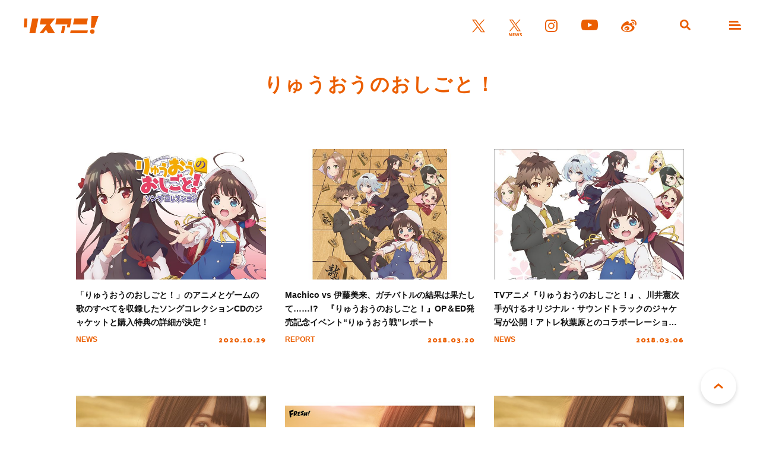

--- FILE ---
content_type: text/html; charset=UTF-8
request_url: https://www.lisani.jp/keywords/4072/
body_size: 7957
content:
<!doctype html>
<html lang="ja">
<head>
	<meta charset="utf-8">
	<meta http-equiv="x-ua-compatible" content="ie=edge">
	<meta name="robots" content="index, follow">
	<meta name="viewport" content="width=device-width, initial-scale=1.0">
	<meta name="format-detection" content="telephone=no">
	<meta name="google-site-verification" content="MOQVqjU-8G8-i1U4VR1Zljz0y2763lQOKWgCKhx5GTU" />
	<title>りゅうおうのおしごと！ &#8211; リスアニ！ – アニソン・アニメ音楽のポータルサイト</title>
	<meta name="description" content="「りゅうおうのおしごと！」に関する記事一覧です。">
	<meta name="author" content="リスアニ！ – アニソン・アニメ音楽のポータルサイト">
	<meta name="copyright" content="リスアニ！ – アニソン・アニメ音楽のポータルサイト">
		
	<!-- ICONS -->
	<link rel="apple-touch-icon" sizes="180x180" href="https://www.lisani.jp/admin/wp-content/themes/lisani/assets/favicons/apple-touch-icon.png">
	<link rel="icon" type="image/png" sizes="32x32" href="https://www.lisani.jp/admin/wp-content/themes/lisani/assets/favicons/favicon-32x32.png">
	<link rel="icon" type="image/png" sizes="16x16" href="https://www.lisani.jp/admin/wp-content/themes/lisani/assets/favicons/favicon-16x16.png">
	<link rel="manifest" href="https://www.lisani.jp/admin/wp-content/themes/lisani/assets/favicons/site.webmanifest">
	<link rel="mask-icon" href="https://www.lisani.jp/admin/wp-content/themes/lisani/assets/favicons/safari-pinned-tab.svg" color="#5bbad5">
	<meta name="msapplication-TileColor" content="#EB5E01">
	<meta name="theme-color" content="#ffffff">

	<!-- OG -->
	<meta property="og:title" content="りゅうおうのおしごと！ &#8211; リスアニ！ – アニソン・アニメ音楽のポータルサイト">
	<meta property="og:description" content="「りゅうおうのおしごと！」に関する記事一覧です。">
	<meta property="og:image" content="https://www.lisani.jp/admin/wp-content/themes/lisani/assets/images/ogp.png">
	<meta property="og:url" content="https://www.lisani.jp/0000157323/">
	<meta property="og:site_name" content="リスアニ！ – アニソン・アニメ音楽のポータルサイト">
	<meta property="og:type" content="article">
	<meta property="fb:pages" content="1170687036345275" />

	<!-- TWITTER CARD -->
	<meta name="twitter:card" content="summary_large_image">
	<meta name="twitter:site" content="@Lis_Ani">
	<meta name="twitter:title" content="りゅうおうのおしごと！ &#8211; リスアニ！ – アニソン・アニメ音楽のポータルサイト">
	<meta name="twitter:description" content="「りゅうおうのおしごと！」に関する記事一覧です。">
	<meta name="twitter:image" content="https://www.lisani.jp/admin/wp-content/themes/lisani/assets/images/ogp.png">

	<!-- CSS -->
	<link rel="preconnect" href="https://fonts.googleapis.com">
	<link rel="preconnect" href="https://fonts.gstatic.com" crossorigin>
	<link href="https://fonts.googleapis.com/css2?family=Open+Sans:ital,wght@0,700;1,700&family=Palanquin+Dark:wght@700&display=swap" rel="stylesheet">
	<link rel="stylesheet" href="https://www.lisani.jp/admin/wp-content/themes/lisani/assets/css/style.css">
	<script src="https://www.lisani.jp/admin/wp-content/themes/lisani/assets/js/script.js" defer></script>
	<meta name='robots' content='max-image-preview:large' />
	<style>img:is([sizes="auto" i], [sizes^="auto," i]) { contain-intrinsic-size: 3000px 1500px }</style>
	<link rel="alternate" type="application/rss+xml" title="リスアニ！ – アニソン・アニメ音楽のポータルサイト &raquo; りゅうおうのおしごと！ タグのフィード" href="https://www.lisani.jp/keywords/4072/feed/" />
<link rel='stylesheet' id='wp-block-library-css' href='https://www.lisani.jp/admin/wp-includes/css/dist/block-library/style.min.css?ver=6.8.3' type='text/css' media='all' />
<style id='classic-theme-styles-inline-css' type='text/css'>
/*! This file is auto-generated */
.wp-block-button__link{color:#fff;background-color:#32373c;border-radius:9999px;box-shadow:none;text-decoration:none;padding:calc(.667em + 2px) calc(1.333em + 2px);font-size:1.125em}.wp-block-file__button{background:#32373c;color:#fff;text-decoration:none}
</style>
<style id='global-styles-inline-css' type='text/css'>
:root{--wp--preset--aspect-ratio--square: 1;--wp--preset--aspect-ratio--4-3: 4/3;--wp--preset--aspect-ratio--3-4: 3/4;--wp--preset--aspect-ratio--3-2: 3/2;--wp--preset--aspect-ratio--2-3: 2/3;--wp--preset--aspect-ratio--16-9: 16/9;--wp--preset--aspect-ratio--9-16: 9/16;--wp--preset--color--black: #000000;--wp--preset--color--cyan-bluish-gray: #abb8c3;--wp--preset--color--white: #ffffff;--wp--preset--color--pale-pink: #f78da7;--wp--preset--color--vivid-red: #cf2e2e;--wp--preset--color--luminous-vivid-orange: #ff6900;--wp--preset--color--luminous-vivid-amber: #fcb900;--wp--preset--color--light-green-cyan: #7bdcb5;--wp--preset--color--vivid-green-cyan: #00d084;--wp--preset--color--pale-cyan-blue: #8ed1fc;--wp--preset--color--vivid-cyan-blue: #0693e3;--wp--preset--color--vivid-purple: #9b51e0;--wp--preset--gradient--vivid-cyan-blue-to-vivid-purple: linear-gradient(135deg,rgba(6,147,227,1) 0%,rgb(155,81,224) 100%);--wp--preset--gradient--light-green-cyan-to-vivid-green-cyan: linear-gradient(135deg,rgb(122,220,180) 0%,rgb(0,208,130) 100%);--wp--preset--gradient--luminous-vivid-amber-to-luminous-vivid-orange: linear-gradient(135deg,rgba(252,185,0,1) 0%,rgba(255,105,0,1) 100%);--wp--preset--gradient--luminous-vivid-orange-to-vivid-red: linear-gradient(135deg,rgba(255,105,0,1) 0%,rgb(207,46,46) 100%);--wp--preset--gradient--very-light-gray-to-cyan-bluish-gray: linear-gradient(135deg,rgb(238,238,238) 0%,rgb(169,184,195) 100%);--wp--preset--gradient--cool-to-warm-spectrum: linear-gradient(135deg,rgb(74,234,220) 0%,rgb(151,120,209) 20%,rgb(207,42,186) 40%,rgb(238,44,130) 60%,rgb(251,105,98) 80%,rgb(254,248,76) 100%);--wp--preset--gradient--blush-light-purple: linear-gradient(135deg,rgb(255,206,236) 0%,rgb(152,150,240) 100%);--wp--preset--gradient--blush-bordeaux: linear-gradient(135deg,rgb(254,205,165) 0%,rgb(254,45,45) 50%,rgb(107,0,62) 100%);--wp--preset--gradient--luminous-dusk: linear-gradient(135deg,rgb(255,203,112) 0%,rgb(199,81,192) 50%,rgb(65,88,208) 100%);--wp--preset--gradient--pale-ocean: linear-gradient(135deg,rgb(255,245,203) 0%,rgb(182,227,212) 50%,rgb(51,167,181) 100%);--wp--preset--gradient--electric-grass: linear-gradient(135deg,rgb(202,248,128) 0%,rgb(113,206,126) 100%);--wp--preset--gradient--midnight: linear-gradient(135deg,rgb(2,3,129) 0%,rgb(40,116,252) 100%);--wp--preset--font-size--small: 13px;--wp--preset--font-size--medium: 20px;--wp--preset--font-size--large: 36px;--wp--preset--font-size--x-large: 42px;--wp--preset--spacing--20: 0.44rem;--wp--preset--spacing--30: 0.67rem;--wp--preset--spacing--40: 1rem;--wp--preset--spacing--50: 1.5rem;--wp--preset--spacing--60: 2.25rem;--wp--preset--spacing--70: 3.38rem;--wp--preset--spacing--80: 5.06rem;--wp--preset--shadow--natural: 6px 6px 9px rgba(0, 0, 0, 0.2);--wp--preset--shadow--deep: 12px 12px 50px rgba(0, 0, 0, 0.4);--wp--preset--shadow--sharp: 6px 6px 0px rgba(0, 0, 0, 0.2);--wp--preset--shadow--outlined: 6px 6px 0px -3px rgba(255, 255, 255, 1), 6px 6px rgba(0, 0, 0, 1);--wp--preset--shadow--crisp: 6px 6px 0px rgba(0, 0, 0, 1);}:where(.is-layout-flex){gap: 0.5em;}:where(.is-layout-grid){gap: 0.5em;}body .is-layout-flex{display: flex;}.is-layout-flex{flex-wrap: wrap;align-items: center;}.is-layout-flex > :is(*, div){margin: 0;}body .is-layout-grid{display: grid;}.is-layout-grid > :is(*, div){margin: 0;}:where(.wp-block-columns.is-layout-flex){gap: 2em;}:where(.wp-block-columns.is-layout-grid){gap: 2em;}:where(.wp-block-post-template.is-layout-flex){gap: 1.25em;}:where(.wp-block-post-template.is-layout-grid){gap: 1.25em;}.has-black-color{color: var(--wp--preset--color--black) !important;}.has-cyan-bluish-gray-color{color: var(--wp--preset--color--cyan-bluish-gray) !important;}.has-white-color{color: var(--wp--preset--color--white) !important;}.has-pale-pink-color{color: var(--wp--preset--color--pale-pink) !important;}.has-vivid-red-color{color: var(--wp--preset--color--vivid-red) !important;}.has-luminous-vivid-orange-color{color: var(--wp--preset--color--luminous-vivid-orange) !important;}.has-luminous-vivid-amber-color{color: var(--wp--preset--color--luminous-vivid-amber) !important;}.has-light-green-cyan-color{color: var(--wp--preset--color--light-green-cyan) !important;}.has-vivid-green-cyan-color{color: var(--wp--preset--color--vivid-green-cyan) !important;}.has-pale-cyan-blue-color{color: var(--wp--preset--color--pale-cyan-blue) !important;}.has-vivid-cyan-blue-color{color: var(--wp--preset--color--vivid-cyan-blue) !important;}.has-vivid-purple-color{color: var(--wp--preset--color--vivid-purple) !important;}.has-black-background-color{background-color: var(--wp--preset--color--black) !important;}.has-cyan-bluish-gray-background-color{background-color: var(--wp--preset--color--cyan-bluish-gray) !important;}.has-white-background-color{background-color: var(--wp--preset--color--white) !important;}.has-pale-pink-background-color{background-color: var(--wp--preset--color--pale-pink) !important;}.has-vivid-red-background-color{background-color: var(--wp--preset--color--vivid-red) !important;}.has-luminous-vivid-orange-background-color{background-color: var(--wp--preset--color--luminous-vivid-orange) !important;}.has-luminous-vivid-amber-background-color{background-color: var(--wp--preset--color--luminous-vivid-amber) !important;}.has-light-green-cyan-background-color{background-color: var(--wp--preset--color--light-green-cyan) !important;}.has-vivid-green-cyan-background-color{background-color: var(--wp--preset--color--vivid-green-cyan) !important;}.has-pale-cyan-blue-background-color{background-color: var(--wp--preset--color--pale-cyan-blue) !important;}.has-vivid-cyan-blue-background-color{background-color: var(--wp--preset--color--vivid-cyan-blue) !important;}.has-vivid-purple-background-color{background-color: var(--wp--preset--color--vivid-purple) !important;}.has-black-border-color{border-color: var(--wp--preset--color--black) !important;}.has-cyan-bluish-gray-border-color{border-color: var(--wp--preset--color--cyan-bluish-gray) !important;}.has-white-border-color{border-color: var(--wp--preset--color--white) !important;}.has-pale-pink-border-color{border-color: var(--wp--preset--color--pale-pink) !important;}.has-vivid-red-border-color{border-color: var(--wp--preset--color--vivid-red) !important;}.has-luminous-vivid-orange-border-color{border-color: var(--wp--preset--color--luminous-vivid-orange) !important;}.has-luminous-vivid-amber-border-color{border-color: var(--wp--preset--color--luminous-vivid-amber) !important;}.has-light-green-cyan-border-color{border-color: var(--wp--preset--color--light-green-cyan) !important;}.has-vivid-green-cyan-border-color{border-color: var(--wp--preset--color--vivid-green-cyan) !important;}.has-pale-cyan-blue-border-color{border-color: var(--wp--preset--color--pale-cyan-blue) !important;}.has-vivid-cyan-blue-border-color{border-color: var(--wp--preset--color--vivid-cyan-blue) !important;}.has-vivid-purple-border-color{border-color: var(--wp--preset--color--vivid-purple) !important;}.has-vivid-cyan-blue-to-vivid-purple-gradient-background{background: var(--wp--preset--gradient--vivid-cyan-blue-to-vivid-purple) !important;}.has-light-green-cyan-to-vivid-green-cyan-gradient-background{background: var(--wp--preset--gradient--light-green-cyan-to-vivid-green-cyan) !important;}.has-luminous-vivid-amber-to-luminous-vivid-orange-gradient-background{background: var(--wp--preset--gradient--luminous-vivid-amber-to-luminous-vivid-orange) !important;}.has-luminous-vivid-orange-to-vivid-red-gradient-background{background: var(--wp--preset--gradient--luminous-vivid-orange-to-vivid-red) !important;}.has-very-light-gray-to-cyan-bluish-gray-gradient-background{background: var(--wp--preset--gradient--very-light-gray-to-cyan-bluish-gray) !important;}.has-cool-to-warm-spectrum-gradient-background{background: var(--wp--preset--gradient--cool-to-warm-spectrum) !important;}.has-blush-light-purple-gradient-background{background: var(--wp--preset--gradient--blush-light-purple) !important;}.has-blush-bordeaux-gradient-background{background: var(--wp--preset--gradient--blush-bordeaux) !important;}.has-luminous-dusk-gradient-background{background: var(--wp--preset--gradient--luminous-dusk) !important;}.has-pale-ocean-gradient-background{background: var(--wp--preset--gradient--pale-ocean) !important;}.has-electric-grass-gradient-background{background: var(--wp--preset--gradient--electric-grass) !important;}.has-midnight-gradient-background{background: var(--wp--preset--gradient--midnight) !important;}.has-small-font-size{font-size: var(--wp--preset--font-size--small) !important;}.has-medium-font-size{font-size: var(--wp--preset--font-size--medium) !important;}.has-large-font-size{font-size: var(--wp--preset--font-size--large) !important;}.has-x-large-font-size{font-size: var(--wp--preset--font-size--x-large) !important;}
:where(.wp-block-post-template.is-layout-flex){gap: 1.25em;}:where(.wp-block-post-template.is-layout-grid){gap: 1.25em;}
:where(.wp-block-columns.is-layout-flex){gap: 2em;}:where(.wp-block-columns.is-layout-grid){gap: 2em;}
:root :where(.wp-block-pullquote){font-size: 1.5em;line-height: 1.6;}
</style>
<link rel='stylesheet' id='ppress-frontend-css' href='https://www.lisani.jp/admin/wp-content/plugins/wp-user-avatar/assets/css/frontend.min.css?ver=4.16.7' type='text/css' media='all' />
<link rel='stylesheet' id='ppress-flatpickr-css' href='https://www.lisani.jp/admin/wp-content/plugins/wp-user-avatar/assets/flatpickr/flatpickr.min.css?ver=4.16.7' type='text/css' media='all' />
<link rel='stylesheet' id='ppress-select2-css' href='https://www.lisani.jp/admin/wp-content/plugins/wp-user-avatar/assets/select2/select2.min.css?ver=6.8.3' type='text/css' media='all' />
<link rel='stylesheet' id='amazonjs-css' href='https://www.lisani.jp/admin/wp-content/plugins/amazonjs/css/amazonjs.css?ver=0.10' type='text/css' media='all' />
<script type="text/javascript" src="https://www.lisani.jp/admin/wp-includes/js/jquery/jquery.min.js?ver=3.7.1" id="jquery-core-js"></script>
<script type="text/javascript" src="https://www.lisani.jp/admin/wp-includes/js/jquery/jquery-migrate.min.js?ver=3.4.1" id="jquery-migrate-js"></script>
<script type="text/javascript" src="https://www.lisani.jp/admin/wp-content/plugins/wp-user-avatar/assets/flatpickr/flatpickr.min.js?ver=4.16.7" id="ppress-flatpickr-js"></script>
<script type="text/javascript" src="https://www.lisani.jp/admin/wp-content/plugins/wp-user-avatar/assets/select2/select2.min.js?ver=4.16.7" id="ppress-select2-js"></script>
<link rel="EditURI" type="application/rsd+xml" title="RSD" href="https://www.lisani.jp/admin/xmlrpc.php?rsd" />
<meta name="generator" content="WordPress 6.8.3" />
<!-- Google Tag Manager -->
<script>(function(w,d,s,l,i){w[l]=w[l]||[];w[l].push({'gtm.start':
new Date().getTime(),event:'gtm.js'});var f=d.getElementsByTagName(s)[0],
j=d.createElement(s),dl=l!='dataLayer'?'&l='+l:'';j.async=true;j.src=
'https://www.googletagmanager.com/gtm.js?id='+i+dl;f.parentNode.insertBefore(j,f);
})(window,document,'script','dataLayer','GTM-K96PFR');</script>
<!-- End Google Tag Manager -->
		<style type="text/css"></style>
</head>
<body id="header">
<header class="header js-header">
	<h1 class="header__logo"><a href="https://www.lisani.jp/"><img src="https://www.lisani.jp/admin/wp-content/themes/lisani/assets/images/logo-orange.svg" alt="リスアニ！WEB – アニメ・アニメ音楽のポータルサイト"></a></h1>
	<ul class="header__sns">
		<li class="is-twitter"><a href="https://x.com/Lis_Ani" target="_blank" rel="noopener"><img src="https://www.lisani.jp/admin/wp-content/themes/lisani/assets/images/icon-twitter-orange.svg" alt="X"></a></li>
		<li class="is-news"><a href="https://x.com/LisAni_NEWS" target="_blank" rel="noopener"><img src="https://www.lisani.jp/admin/wp-content/themes/lisani/assets/images/icon-news-orange.svg" alt="News"></a></li>
		<li class="is-instagram"><a href="https://www.instagram.com/lisani_official/" target="_blank" rel="noopener"><img src="https://www.lisani.jp/admin/wp-content/themes/lisani/assets/images/icon-instagram-orange.svg" alt="Instagram"></a></li>
		<li class="is-youtube"><a href="https://www.youtube.com/channel/UCEY-nci375g3PpAb7j435Lw" target="_blank" rel="noopener"><img src="https://www.lisani.jp/admin/wp-content/themes/lisani/assets/images/icon-youtube-orange.svg" alt="Youtube"></a></li>
		<li class="is-weibo"><a href="https://weibo.com/u/7014060203" target="_blank" rel="noopener"><img src="https://www.lisani.jp/admin/wp-content/themes/lisani/assets/images/icon-weibo-orange.svg" alt="Weibo"></a></li>
	</ul>
	<ul class="header__nav">
		<li class="is-search js-nav"><a data-remodal-target="search"></a></li>
		<li class="is-menu js-nav"><a data-remodal-target="menu"></a></li>
	</ul>
</header>
<section class="category">
	<div class="category__wrap">
		<h2 class="parts__title__primary"><span>りゅうおうのおしごと！</span></h2>
					<ul class="category__list">
									<li>
	<a href="https://www.lisani.jp/0000157323/">
		<div class="category__list__picture">
			<p class="category__list__picture__img">
				<img loading="lazy" src="https://www.lisani.jp/admin/wp-content/uploads/2020/10/2010291700-yh-001-640x439.jpg" alt="「りゅうおうのおしごと！」のアニメとゲームの歌のすべてを収録したソングコレクションCDのジャケットと購入特典の詳細が決定！" class="">			</p>
		</div>
				<div class="category__list__description">
			<h3 class="category__list__description__title">「りゅうおうのおしごと！」のアニメとゲームの歌のすべてを収録したソングコレクションCDのジャケットと購入特典の詳細が決定！</h3>
							<div class="category__list__description__info">
					<p class="category__list__description__info__category">NEWS</p>
					<p class="category__list__description__info__date">
						2020.10.29					</p>
				</div>
					</div>
			</a>
</li>
									<li>
	<a href="https://www.lisani.jp/0000073275/">
		<div class="category__list__picture">
			<p class="category__list__picture__img">
				<img loading="lazy" src="https://www.lisani.jp/admin/wp-content/uploads/2018/03/1803202000-yh-002-640x439.jpg" alt="Machico vs 伊藤美来、ガチバトルの結果は果たして……!?　『りゅうおうのおしごと！』OP＆ED発売記念イベント“りゅうおう戦”レポート" class="">			</p>
		</div>
				<div class="category__list__description">
			<h3 class="category__list__description__title">Machico vs 伊藤美来、ガチバトルの結果は果たして……!?　『りゅうおうのおしごと！』OP＆ED発売記念イベント“りゅうおう戦”レポート</h3>
							<div class="category__list__description__info">
					<p class="category__list__description__info__category">REPORT</p>
					<p class="category__list__description__info__date">
						2018.03.20					</p>
				</div>
					</div>
			</a>
</li>
									<li>
	<a href="https://www.lisani.jp/0000072237/">
		<div class="category__list__picture">
			<p class="category__list__picture__img">
				<img loading="lazy" src="https://www.lisani.jp/admin/wp-content/uploads/2018/03/1803061647-mk-001-640x439.jpg" alt="TVアニメ『りゅうおうのおしごと！』、川井憲次手がけるオリジナル・サウンドトラックのジャケ写が公開！アトレ秋葉原とのコラボーレーションも期間限定で好評開催中！" class="">			</p>
		</div>
				<div class="category__list__description">
			<h3 class="category__list__description__title">TVアニメ『りゅうおうのおしごと！』、川井憲次手がけるオリジナル・サウンドトラックのジャケ写が公開！アトレ秋葉原とのコラボーレーションも期間限定で好評開催中！</h3>
							<div class="category__list__description__info">
					<p class="category__list__description__info__category">NEWS</p>
					<p class="category__list__description__info__date">
						2018.03.06					</p>
				</div>
					</div>
			</a>
</li>
									<li>
	<a href="https://www.lisani.jp/0000071372/">
		<div class="category__list__picture">
			<p class="category__list__picture__img">
				<img loading="lazy" src="https://www.lisani.jp/admin/wp-content/uploads/2018/02/1802212300-yh-002-705x439.jpg" alt="彼女の2018年の“一手目”は、優しく包み込むようなナンバーに。 伊藤美来「守りたいもののために」リリースインタビュー" class="">			</p>
		</div>
				<div class="category__list__description">
			<h3 class="category__list__description__title">彼女の2018年の“一手目”は、優しく包み込むようなナンバーに。 伊藤美来「守りたいもののために」リリースインタビュー</h3>
							<div class="category__list__description__info">
					<p class="category__list__description__info__category">INTERVIEW</p>
					<p class="category__list__description__info__date">
						2018.02.21					</p>
				</div>
					</div>
			</a>
</li>
									<li>
	<a href="https://www.lisani.jp/0000070760/">
		<div class="category__list__picture">
			<p class="category__list__picture__img">
				<img loading="lazy" src="https://www.lisani.jp/admin/wp-content/uploads/2018/02/1802131811mk-002.jpg" alt="伊藤美来の3rd シングル「守りたいもののために」発売記念！2月21日に生放送特番の配信が決定！さらに、番組内では重大発表もあるかも？" class="">			</p>
		</div>
				<div class="category__list__description">
			<h3 class="category__list__description__title">伊藤美来の3rd シングル「守りたいもののために」発売記念！2月21日に生放送特番の配信が決定！さらに、番組内では重大発表もあるかも？</h3>
							<div class="category__list__description__info">
					<p class="category__list__description__info__category">NEWS</p>
					<p class="category__list__description__info__date">
						2018.02.13					</p>
				</div>
					</div>
			</a>
</li>
									<li>
	<a href="https://www.lisani.jp/0000069098/">
		<div class="category__list__picture">
			<p class="category__list__picture__img">
				<img loading="lazy" src="https://www.lisani.jp/admin/wp-content/uploads/2017/12/1712041604-mk-002.jpg" alt="伊藤美来、TVアニメ『りゅうおうのおしごと！』EDテーマを収録した3rdシングルのジャケ写公開！" class="">			</p>
		</div>
				<div class="category__list__description">
			<h3 class="category__list__description__title">伊藤美来、TVアニメ『りゅうおうのおしごと！』EDテーマを収録した3rdシングルのジャケ写公開！</h3>
							<div class="category__list__description__info">
					<p class="category__list__description__info__category">NEWS</p>
					<p class="category__list__description__info__date">
						2018.01.23					</p>
				</div>
					</div>
			</a>
</li>
									<li>
	<a href="https://www.lisani.jp/0000068513/">
		<div class="category__list__picture">
			<p class="category__list__picture__img">
				<img loading="lazy" src="https://www.lisani.jp/admin/wp-content/uploads/2018/01/1801132100-yh-002-640x439.jpg" alt="TVアニメ『りゅうおうのおしごと！』OPを歌唱するMachico＆EDを歌唱する伊藤美来によるCD購入者特典イベント『りゅうおう戦！！ ～Machico vs 伊藤美来～』の開催が決定！" class="">			</p>
		</div>
				<div class="category__list__description">
			<h3 class="category__list__description__title">TVアニメ『りゅうおうのおしごと！』OPを歌唱するMachico＆EDを歌唱する伊藤美来によるCD購入者特典イベント『りゅうおう戦！！ ～Machico vs 伊藤美来～』の開催が決定！</h3>
							<div class="category__list__description__info">
					<p class="category__list__description__info__category">NEWS</p>
					<p class="category__list__description__info__date">
						2018.01.13					</p>
				</div>
					</div>
			</a>
</li>
									<li>
	<a href="https://www.lisani.jp/0000067417/">
		<div class="category__list__picture">
			<p class="category__list__picture__img">
				<img loading="lazy" src="https://www.lisani.jp/admin/wp-content/uploads/2017/12/1712261108-mk-002.jpg" alt="Machico、TVアニメ『りゅうおうのおしごと！』OPテーマ「コレカラ」のMVやジャケット写真など詳細が公開！" class="">			</p>
		</div>
				<div class="category__list__description">
			<h3 class="category__list__description__title">Machico、TVアニメ『りゅうおうのおしごと！』OPテーマ「コレカラ」のMVやジャケット写真など詳細が公開！</h3>
							<div class="category__list__description__info">
					<p class="category__list__description__info__category">NEWS</p>
					<p class="category__list__description__info__date">
						2017.12.26					</p>
				</div>
					</div>
			</a>
</li>
									<li>
	<a href="https://www.lisani.jp/0000066218/">
		<div class="category__list__picture">
			<p class="category__list__picture__img">
				<img loading="lazy" src="https://www.lisani.jp/admin/wp-content/uploads/2017/12/1712081255-mk-002.jpg" alt="TVアニメ『りゅうおうのおしごと！』に「アニソン界の帝王」水木一郎と「アニソン界の女王」堀江美都子の出演が決定！アニメ公式サイトではビデオコメントも公開！" class="">			</p>
		</div>
				<div class="category__list__description">
			<h3 class="category__list__description__title">TVアニメ『りゅうおうのおしごと！』に「アニソン界の帝王」水木一郎と「アニソン界の女王」堀江美都子の出演が決定！アニメ公式サイトではビデオコメントも公開！</h3>
							<div class="category__list__description__info">
					<p class="category__list__description__info__category">NEWS</p>
					<p class="category__list__description__info__date">
						2017.12.08					</p>
				</div>
					</div>
			</a>
</li>
									<li>
	<a href="https://www.lisani.jp/0000062560/">
		<div class="category__list__picture">
			<p class="category__list__picture__img">
				<img loading="lazy" src="https://www.lisani.jp/admin/wp-content/uploads/2017/10/1710142200-yh-002-640x439.jpg" alt="TVアニメ『りゅうおうのおしごと！』OPテーマはMachico、EDテーマは伊藤美来に決定！来年1月より対局開始！" class="">			</p>
		</div>
				<div class="category__list__description">
			<h3 class="category__list__description__title">TVアニメ『りゅうおうのおしごと！』OPテーマはMachico、EDテーマは伊藤美来に決定！来年1月より対局開始！</h3>
							<div class="category__list__description__info">
					<p class="category__list__description__info__category">NEWS</p>
					<p class="category__list__description__info__date">
						2017.10.14					</p>
				</div>
					</div>
			</a>
</li>
									<li>
	<a href="https://www.lisani.jp/0000056062/">
		<div class="category__list__picture">
			<p class="category__list__picture__img">
				<img loading="lazy" src="https://www.lisani.jp/admin/wp-content/uploads/2017/07/1707111202-mk-002.jpg" alt="将棋界を舞台にした話題の大人気ライトノベル「りゅうおうのおしごと！」がついにTVアニメ化決定！！" class="">			</p>
		</div>
				<div class="category__list__description">
			<h3 class="category__list__description__title">将棋界を舞台にした話題の大人気ライトノベル「りゅうおうのおしごと！」がついにTVアニメ化決定！！</h3>
							<div class="category__list__description__info">
					<p class="category__list__description__info__category">NEWS</p>
					<p class="category__list__description__info__date">
						2017.07.11					</p>
				</div>
					</div>
			</a>
</li>
											</ul>
			</div>
</section>


			<section class="widget__ranking">
				<h2 class="parts__title__primary"><span>RANKING</span><br>ランキング</h2>
				<ul class="widget__ranking__list">
																	<li>
							<a href="https://www.lisani.jp/0000299931/">
								<div class="widget__ranking__list__picture">
									<p class="widget__ranking__list__picture__img">
										<img loading="lazy" src="https://www.lisani.jp/admin/wp-content/uploads/5026/01/20260117-haya-134001-780x439.jpg" alt="立花日菜が初ワンマンでみせた、病みつきになるほどの愛らしさ――“Tachibana Hina 1st concert 「LIVE IN HOLIC」”レポート" class="">									</p>
								</div>
								<div class="widget__ranking__list__description">
									<h3 class="widget__ranking__list__description__title">立花日菜が初ワンマンでみせた、病みつきになるほどの愛らしさ――“Tachibana Hina 1st concert 「LIVE IN HOLIC」”レポート</h3>
									<div class="widget__ranking__list__description__info">
										<p class="widget__ranking__list__description__info__category">REPORT</p>
										<p class="widget__ranking__list__description__info__date">
											2026.01.19										</p>
									</div>
								</div>
							</a>
						</li>
																	<li>
							<a href="https://www.lisani.jp/0000299928/">
								<div class="widget__ranking__list__picture">
									<p class="widget__ranking__list__picture__img">
										<img loading="lazy" src="https://www.lisani.jp/admin/wp-content/uploads/5026/01/20260117-haya-193001-780x439.jpg" alt="歌にバラエティと盛りだくさんのポピパからの最高に熱くて楽しいお年玉！“Poppin&#8217;Party New Year LIVE「Happy BanG Year!!」”レポート" class="">									</p>
								</div>
								<div class="widget__ranking__list__description">
									<h3 class="widget__ranking__list__description__title">歌にバラエティと盛りだくさんのポピパからの最高に熱くて楽しいお年玉！“Poppin&#8217;Party New Year LIVE「Happy BanG Year!!」”レポート</h3>
									<div class="widget__ranking__list__description__info">
										<p class="widget__ranking__list__description__info__category">REPORT</p>
										<p class="widget__ranking__list__description__info__date">
											2026.01.19										</p>
									</div>
								</div>
							</a>
						</li>
																	<li>
							<a href="https://www.lisani.jp/0000300066/">
								<div class="widget__ranking__list__picture">
									<p class="widget__ranking__list__picture__img">
										<img loading="lazy" src="https://www.lisani.jp/admin/wp-content/uploads/2026/01/2601191800-yh-007-780x439.jpg" alt="女王蜂、TVアニメ『地獄楽』第二期EDテーマ「PERSONAL」のMVが公開！『地獄楽』原作者の賀来ゆうじ氏よりコメントも到着！" class="">									</p>
								</div>
								<div class="widget__ranking__list__description">
									<h3 class="widget__ranking__list__description__title">女王蜂、TVアニメ『地獄楽』第二期EDテーマ「PERSONAL」のMVが公開！『地獄楽』原作者の賀来ゆうじ氏よりコメントも到着！</h3>
									<div class="widget__ranking__list__description__info">
										<p class="widget__ranking__list__description__info__category">NEWS</p>
										<p class="widget__ranking__list__description__info__date">
											2026.01.19										</p>
									</div>
								</div>
							</a>
						</li>
																	<li>
							<a href="https://www.lisani.jp/0000300085/">
								<div class="widget__ranking__list__picture">
									<p class="widget__ranking__list__picture__img">
										<img loading="lazy" src="https://www.lisani.jp/admin/wp-content/uploads/2026/01/Ito_moisub_20-780x439.jpg" alt="【エッセイ連載】「伊藤美来のmoi!」第20回目：日記" class="">									</p>
								</div>
								<div class="widget__ranking__list__description">
									<h3 class="widget__ranking__list__description__title">【エッセイ連載】「伊藤美来のmoi!」第20回目：日記</h3>
									<div class="widget__ranking__list__description__info">
										<p class="widget__ranking__list__description__info__category">REVIEW&amp;COLUMN</p>
										<p class="widget__ranking__list__description__info__date">
											2026.01.19										</p>
									</div>
								</div>
							</a>
						</li>
																	<li>
							<a href="https://www.lisani.jp/0000300006/">
								<div class="widget__ranking__list__picture">
									<p class="widget__ranking__list__picture__img">
										<img loading="lazy" src="https://www.lisani.jp/admin/wp-content/uploads/2026/01/2601171800-yh-018-780x439.jpg" alt="2026年4月より放送開始TVアニメ『姫騎士は蛮族の嫁』主題歌アーティスト決定！OPテーマは前島麻由、EDテーマはsajou no hanaが担当！" class="">									</p>
								</div>
								<div class="widget__ranking__list__description">
									<h3 class="widget__ranking__list__description__title">2026年4月より放送開始TVアニメ『姫騎士は蛮族の嫁』主題歌アーティスト決定！OPテーマは前島麻由、EDテーマはsajou no hanaが担当！</h3>
									<div class="widget__ranking__list__description__info">
										<p class="widget__ranking__list__description__info__category">NEWS</p>
										<p class="widget__ranking__list__description__info__date">
											2026.01.18										</p>
									</div>
								</div>
							</a>
						</li>
									</ul>
				<p class="widget__ranking__btn parts__btn__primary"><a href="https://www.lisani.jp/ranking/">もっと見る</a></p>
			</section>
					<div class="widget__banner">
			<ul>
	<li>
		<a href="https://www.lisani.jp/0000233827/" target="_blank" rel="noopener"><img src="https://www.lisani.jp/admin/wp-content/uploads/2023/07/lis52_bun_1200_new.jpg" alt="Vol.52"></a>
	</li>
	<li>
		<a href="https://www.lisani.jp/0000224898/" target="_blank" rel="noopener"><img src="https://www.lisani.jp/admin/wp-content/uploads/2023/02/lis505_bun_1200_r03-f.jpg" alt="Vol.50.5"></a>
	</li>
	<li>
		<a href="https://www.lisani.jp/0000218374/" target="_blank" rel="noopener"><img src="https://www.lisani.jp/admin/wp-content/uploads/2022/11/lis51_bun_1200_fix.jpg" alt="Vol.51"></a>
	</li>
</ul>		</div>

	<div class="parts__breadcrumb mt-080">
	<ul itemscope itemtype="https://schema.org/BreadcrumbList">
		<li itemprop="itemListElement" itemscope itemtype="https://schema.org/ListItem">
			<a itemprop="item" href="https://www.lisani.jp/">
				<span itemprop="name">TOP</span>
			</a>
			<meta itemprop="position" content="1" />
		</li>
														<li itemprop="itemListElement" itemscope itemtype="https://schema.org/ListItem">
						<span itemprop="name">りゅうおうのおしごと！</span>
						<meta itemprop="position" content="2" />
					</li>
										</ul>
</div>
		<div class="widget__editors">
					</div>

<div class="pagetop"><a href="#header">PAGE TOP</a></div>
<footer class="footer">
	<h2 class="footer__logo"><a href="https://www.lisani.jp/"><img src="https://www.lisani.jp/admin/wp-content/themes/lisani/assets/images/logo-white.svg" alt="リスアニ！WEB – アニメ・アニメ音楽のポータルサイト"></a></h2>
	<ul class="footer__sns">
		<li class="is-twitter"><a href="https://x.com/Lis_Ani" target="_blank" rel="noopener"><img src="https://www.lisani.jp/admin/wp-content/themes/lisani/assets/images/icon-twitter-white.svg" alt="Twitter"></a></li>
		<li class="is-news"><a href="https://x.com/LisAni_NEWS" target="_blank" rel="noopener"><img src="https://www.lisani.jp/admin/wp-content/themes/lisani/assets/images/icon-news-white.svg" alt="News"></a></li>
		<li class="is-instagram"><a href="https://www.instagram.com/lisani_official/" target="_blank" rel="noopener"><img src="https://www.lisani.jp/admin/wp-content/themes/lisani/assets/images/icon-instagram-white.svg" alt="Instagram"></a></li>
		<li class="is-youtube"><a href="https://www.youtube.com/channel/UCEY-nci375g3PpAb7j435Lw" target="_blank" rel="noopener"><img src="https://www.lisani.jp/admin/wp-content/themes/lisani/assets/images/icon-youtube-white.svg" alt="Youtube"></a></li>
		<li class="is-weibo"><a href="https://weibo.com/u/7014060203" target="_blank" rel="noopener"><img src="https://www.lisani.jp/admin/wp-content/themes/lisani/assets/images/icon-weibo-white.svg" alt="Weibo"></a></li>
	</ul>
	<ul class="footer__nav">
		<li><a href="https://www.lisani.jp/about/">ABOUT</a></li>
	</ul>
	<p class="footer__copy">© lisani</p>
</footer>
<div class="remodal remodal__search js-remodal" data-remodal-id="search" data-remodal-options="hashTracking:false">
	<form method="get" class="remodal__search__form" action="https://www.lisani.jp/" accept-charset="UTF-8">
		<div><input type="hidden"></div>
		<input type="text" placeholder="キーワードで検索" name="s" id="s" value="">
		<input type="submit" value="">
	</form></div>
<div class="remodal remodal__menu js-remodal" data-remodal-id="menu" data-remodal-options="hashTracking:false">
	<div class="remodal__menu__wrap">
		<div class="remodal__menu__box">
			<ul class="remodal__menu__list">
				<li><a href="https://www.lisani.jp/"><span>TOP</span><br>トップ</a></li>
				<li><a href="https://www.lisani.jp/latest/"><span>LATEST</span><br>新着記事</a></li>
				<li><a href="https://www.lisani.jp/interview/"><span>INTERVIEW</span><br>インタビュー</a></li>
				<li><a href="https://www.lisani.jp/report/"><span>REPORT</span><br>ライブ＆イベントレポート</a></li>
				<li><a href="https://www.lisani.jp/review/"><span>REVIEW&COLUMN</span><br>レビュー＆コラム</a></li>

			</ul>
			<ul class="remodal__menu__list">
				<li><a href="https://www.lisani.jp/video/"><span>VIDEO</span><br>動画コンテンツ</a></li>
				<li><a href="https://www.lisani.jp/series/"><span>SERIES</span><br>連載</a></li>
				<li><a href="https://www.lisani.jp/radio/"><span>PODCAST</span><br>リスアニ！RADIO</a></li>
				<li><a href="https://www.lisani.jp/news/"><span>NEWS</span><br>ニュース</a></li>
			</ul>
		</div>
		<div class="remodal__menu__box">
			<ul class="remodal__menu__list">
				<li><a href="https://www.lisani.jp/live-event/"><span>LIVE&EVENT</span>ライブ＆イベント</a></li>
				<li><a href="https://www.lisani.jp/magazine/"><span>MAGAZINE</span>マガジン</a></li>
				<li><a href="https://www.lisani.jp/present/"><span>PRESENT</span>プレゼント</a></li>
				<li><a href="https://www.lisani.jp/about/"><span>ABOUT</span>リスアニ！について</a></li>
			</ul>
			<div class="remodal__menu__sns">
				<p class="remodal__menu__sns__title">Follow us</p>
				<ul class="remodal__menu__sns__list">
					<li class="is-twitter"><a href="https://x.com/Lis_Ani" target="_blank" rel="noopener"><img src="https://www.lisani.jp/admin/wp-content/themes/lisani/assets/images/icon-twitter-orange.svg" alt="X"></a></li>
					<li class="is-news"><a href="https://x.com/LisAni_NEWS" target="_blank" rel="noopener"><img src="https://www.lisani.jp/admin/wp-content/themes/lisani/assets/images/icon-news-orange.svg" alt="News"></a></li>
					<li class="is-instagram"><a href="https://www.instagram.com/lisani_official/" target="_blank" rel="noopener"><img src="https://www.lisani.jp/admin/wp-content/themes/lisani/assets/images/icon-instagram-orange.svg" alt="Instagram"></a></li>
					<li class="is-youtube"><a href="https://www.youtube.com/channel/UCEY-nci375g3PpAb7j435Lw" target="_blank" rel="noopener"><img src="https://www.lisani.jp/admin/wp-content/themes/lisani/assets/images/icon-youtube-orange.svg" alt="Youtube"></a></li>
					<li class="is-weibo"><a href="https://weibo.com/u/7014060203" target="_blank" rel="noopener"><img src="https://www.lisani.jp/admin/wp-content/themes/lisani/assets/images/icon-weibo-orange.svg" alt="Weibo"></a></li>
				</ul>
			</div>
		</div>
	</div>
</div>
<script type="speculationrules">
{"prefetch":[{"source":"document","where":{"and":[{"href_matches":"\/*"},{"not":{"href_matches":["\/admin\/wp-*.php","\/admin\/wp-admin\/*","\/admin\/wp-content\/uploads\/*","\/admin\/wp-content\/*","\/admin\/wp-content\/plugins\/*","\/admin\/wp-content\/themes\/lisani\/*","\/*\\?(.+)"]}},{"not":{"selector_matches":"a[rel~=\"nofollow\"]"}},{"not":{"selector_matches":".no-prefetch, .no-prefetch a"}}]},"eagerness":"conservative"}]}
</script>
<!-- Google Tag Manager (noscript) -->
<noscript><iframe src="https://www.googletagmanager.com/ns.html?id=GTM-K96PFR"
height="0" width="0" style="display:none;visibility:hidden"></iframe></noscript>
<!-- End Google Tag Manager (noscript) -->
		<script type="text/javascript" src="https://www.lisani.jp/admin/wp-content/plugins/oembed-instagram/oembed-instagram.js?ver=1.5.1" id="oembed-instagram-js"></script>
<script type="text/javascript" id="ppress-frontend-script-js-extra">
/* <![CDATA[ */
var pp_ajax_form = {"ajaxurl":"https:\/\/www.lisani.jp\/admin\/wp-admin\/admin-ajax.php","confirm_delete":"Are you sure?","deleting_text":"Deleting...","deleting_error":"An error occurred. Please try again.","nonce":"fb9e8f1c10","disable_ajax_form":"false","is_checkout":"0","is_checkout_tax_enabled":"0","is_checkout_autoscroll_enabled":"true"};
/* ]]> */
</script>
<script type="text/javascript" src="https://www.lisani.jp/admin/wp-content/plugins/wp-user-avatar/assets/js/frontend.min.js?ver=4.16.7" id="ppress-frontend-script-js"></script>
</body>
</html>

--- FILE ---
content_type: image/svg+xml
request_url: https://www.lisani.jp/admin/wp-content/themes/lisani/assets/images/icon-youtube-orange.svg
body_size: 464
content:
<svg xmlns="http://www.w3.org/2000/svg" width="28.254" height="18.078" viewBox="0 0 28.254 18.078">
  <path id="Icon_awesome-youtube" data-name="Icon awesome-youtube" d="M29.414,10.329a3.4,3.4,0,0,0-2.5-2.288C24.712,7.5,15.877,7.5,15.877,7.5s-8.835,0-11.039.541a3.4,3.4,0,0,0-2.5,2.288,30.912,30.912,0,0,0-.59,6.229,30.912,30.912,0,0,0,.59,6.229,3.359,3.359,0,0,0,2.5,2.251c2.2.541,11.039.541,11.039.541s8.835,0,11.039-.541a3.359,3.359,0,0,0,2.5-2.251A30.912,30.912,0,0,0,30,16.557,30.912,30.912,0,0,0,29.414,10.329ZM12.987,20.38V12.734l7.385,3.823L12.987,20.38Z" transform="translate(-1.75 -7.5)" fill="#eb5e01"/>
</svg>


--- FILE ---
content_type: image/svg+xml
request_url: https://www.lisani.jp/admin/wp-content/themes/lisani/assets/images/icon-next-gray-05.svg
body_size: 116
content:
<svg xmlns="http://www.w3.org/2000/svg" width="5.061" height="8.707" viewBox="0 0 5.061 8.707">
  <path id="パス_72" data-name="パス 72" d="M-15030.126-11398.289l4,4-4,4" transform="translate(15030.479 11398.643)" fill="none" stroke="#969696" stroke-width="1"/>
</svg>
